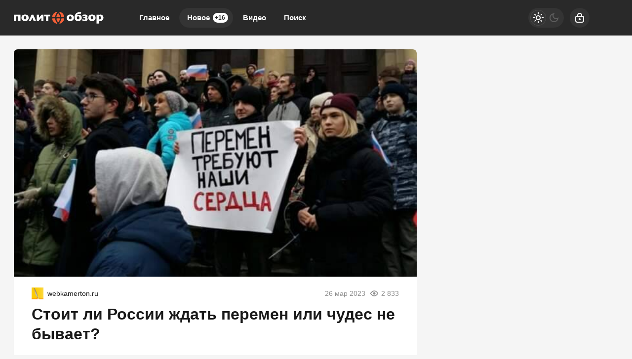

--- FILE ---
content_type: text/html; charset=utf-8
request_url: https://politobzor.net/260479-stoit-li-rossii-zhdat-peremen.html?utm_source=topwar.ru
body_size: 22670
content:
<!DOCTYPE html>
<html prefix="og:http://ogp.me/ns# article:http://ogp.me/ns/article#" lang="ru" class="load">
<head>
<title>Стоит ли России ждать перемен или чудес не бывает?</title>
<meta charset="utf-8">
<meta name="title" content="Стоит ли России ждать перемен или чудес не бывает?">
<meta name="description" content="Как только уходит с должности тот или иной одиозный персонаж, сразу же начинаются разговоры о «победе здоровых сил», о «развороте в сторону патриотизма», и происходит всплеск общественного воодушевления. Впоследствии зачастую оказывается, что «уволенный» персонаж плавно перемещается на">
<meta name="keywords" content="персонаж, только, уходит, должности, одиозный, сразу, начинаются, разговоры, «победе, здоровых, «развороте, сторону, патриотизма», происходит, всплеск, общественного, воодушевления, Впоследствии, зачастую, оказывается">
<meta name="generator" content="DataLife Engine (https://dle-news.ru)">
<link rel="canonical" href="https://politobzor.net/260479-stoit-li-rossii-zhdat-peremen.html">
<link rel="alternate" type="application/rss+xml" title="политобзор RSS" href="https://politobzor.net/rss.xml">
<link rel="search" type="application/opensearchdescription+xml" title="политобзор" href="https://politobzor.net/index.php?do=opensearch">
<link rel="preconnect" href="https://politobzor.net/" fetchpriority="high">
<meta property="twitter:title" content="Стоит ли России ждать перемен или чудес не бывает?">
<meta property="twitter:url" content="https://politobzor.net/260479-stoit-li-rossii-zhdat-peremen.html">
<meta property="twitter:card" content="summary_large_image">
<meta property="twitter:image" content="https://politobzor.net/uploads/posts/2023-03/1679857848_bp.jpeg">
<meta property="twitter:description" content="Как только уходит с должности тот или иной одиозный персонаж, сразу же начинаются разговоры о «победе здоровых сил», о «развороте в сторону патриотизма», и происходит всплеск общественного воодушевления. Впоследствии зачастую оказывается, что «уволенный» персонаж плавно перемещается на сопоставимые, а то и более высокие позиции, а тот, кто пришёл на его место, очень быстро начинает вызывать в людях чувство стыда и обманутых надежд.">
<meta property="og:type" content="article">
<meta property="og:site_name" content="политобзор">
<meta property="og:title" content="Стоит ли России ждать перемен или чудес не бывает?">
<meta property="og:url" content="https://politobzor.net/260479-stoit-li-rossii-zhdat-peremen.html">
<meta property="og:image" content="https://politobzor.net/uploads/posts/2023-03/1679857848_bp.jpeg">
<meta property="og:description" content="Как только уходит с должности тот или иной одиозный персонаж, сразу же начинаются разговоры о «победе здоровых сил», о «развороте в сторону патриотизма», и происходит всплеск общественного воодушевления. Впоследствии зачастую оказывается, что «уволенный» персонаж плавно перемещается на сопоставимые, а то и более высокие позиции, а тот, кто пришёл на его место, очень быстро начинает вызывать в людях чувство стыда и обманутых надежд.">
<meta name="HandheldFriendly" content="true">
<meta name="format-detection" content="telephone=no">
<meta name="viewport" content="initial-scale=1.0, width=device-width">
<meta name="apple-mobile-web-app-capable" content="yes">
<meta name="apple-mobile-web-app-status-bar-style" content="default">
<meta name="mobile-web-app-capable" content="yes">

<meta name="robots" content="max-image-preview:large">
<meta property="og:type" content="article">



<link rel="manifest" href="/manifest.json">

<link rel="shortcut icon" href="/templates/politobzor/brand/favicon/favicon.ico">
<link rel="apple-touch-icon" sizes="180x180" href="/templates/politobzor/brand/favicon/apple-touch-icon.png">
<link rel="icon" type="image/svg+xml" href="/templates/politobzor/brand/favicon/favicon.svg">
<link rel="icon" type="image/png" sizes="64x64" href="/templates/politobzor/brand/favicon/f64.png">
<link rel="icon" type="image/png" sizes="32x32" href="/templates/politobzor/brand/favicon/f32.png">
<link rel="icon" type="image/png" sizes="16x16" href="/templates/politobzor/brand/favicon/f16.png">



<link rel="preload" as="script" href="/templates/politobzor/js/darkmod.js?v=7h5vw">
<link rel="preload" as="script" href="/engine/classes/js/jquery3.js?v=7h5vw">

<link rel="preload" as="style" href="/templates/politobzor/brand/config.css?v=7h5vw">
<link rel="preload" as="style" href="/templates/politobzor/css/sys.css?v=7h5vw">
<link rel="preload" as="style" href="/templates/politobzor/css/style.css?v=7h5vw">


<link rel="preload" as="style" href="/templates/politobzor/css/text.css?v=7h5vw">
<link rel="preload" as="style" href="/templates/politobzor/css/fullstory.css?v=7h5vw">


<link href="/templates/politobzor/brand/config.css?v=7h5vw" type="text/css" rel="stylesheet" media="all">
<link href="/templates/politobzor/css/sys.css?v=7h5vw" type="text/css" rel="stylesheet" media="all">
<link href="/templates/politobzor/css/style.css?v=7h5vw" type="text/css" rel="stylesheet" media="all">


<link href="/templates/politobzor/css/short.css?v=7h5vw" type="text/css" rel="stylesheet" media="all">


<link href="/templates/politobzor/css/fullstory.css?v=7h5vw" type="text/css" rel="stylesheet" media="all">
<link href="/templates/politobzor/css/text.css?v=7h5vw" type="text/css" rel="stylesheet" media="all">




<link href="/templates/politobzor/css/uidialog.css?v=7h5vw" type="text/css" rel="stylesheet" media="all">

<link href="/templates/politobzor/css/login.css?v=7h5vw" type="text/css" rel="stylesheet" media="all">





<script src="/templates/politobzor/js/darkmod.js?v=7h5vw"></script>

<script src="https://yandex.ru/ads/system/header-bidding.js" async></script>
<script>
var adfoxBiddersMap = {
	"criteo": "868479",
	"myTarget": "852107",
	"betweenDigital": "852109",
	"adriver": "1366846"
};
var adUnits = [
	{
		"code": "adfox_desktop_3",
		"bids": [
			{
				"bidder": "criteo",
				"params": {
					"placementId": "1516430"
				}
			},
			{
				"bidder": "myTarget",
				"params": {
					"placementId": "327865"
				}
			},
			{
				"bidder": "betweenDigital",
				"params": {
					"placementId": "2721228"
				}
			},
			{
				"bidder": "adriver",
				"params": {
					"placementId": "74:politobzor_300x600"
				}
			}
		],
		"sizes": [
			[
				300,
				600
			]
		]
	}
];
var userTimeout = 1000;
window.YaHeaderBiddingSettings = {
	biddersMap: adfoxBiddersMap,
	adUnits: adUnits,
	timeout: userTimeout
};
</script>


<script>window.yaContextCb=window.yaContextCb||[]</script>
<script src="https://yandex.ru/ads/system/context.js" async></script>


<script>
	var isElementVisible = function (id) {
	target = document.querySelector('#' + id);

		// Все позиции элемента
		var targetPosition = {
			top: window.pageYOffset + target.getBoundingClientRect().top,
			left: window.pageXOffset + target.getBoundingClientRect().left,
			right: window.pageXOffset + target.getBoundingClientRect().right,
			bottom: window.pageYOffset + target.getBoundingClientRect().bottom
			},
			// Получаем позиции окна
			windowPosition = {
			top: window.pageYOffset,
			left: window.pageXOffset,
			right: window.pageXOffset + document.documentElement.clientWidth,
			bottom: window.pageYOffset + document.documentElement.clientHeight
			};

		if (targetPosition.bottom > windowPosition.top && // Если позиция нижней части элемента больше позиции верхней чайти окна, то элемент виден сверху
			targetPosition.top < windowPosition.bottom && // Если позиция верхней части элемента меньше позиции нижней чайти окна, то элемент виден снизу
			targetPosition.right > windowPosition.left && // Если позиция правой стороны элемента больше позиции левой части окна, то элемент виден слева
			targetPosition.left < windowPosition.right) { // Если позиция левой стороны элемента меньше позиции правой чайти окна, то элемент виден справа
			// Если элемент полностью видно, то запускаем следующий код

			return true 
		} else {

			return false
		};
	};
</script>

</head>

<body>
	 
<header id="header" class="header">
	<div class="wrp">
		<button class="h-burger" id="o-menu" aria-label="Меню" style="display:none;">
			<span class="iswap">
				<svg width="24" height="24" class="ic iswap-ic"><path d="M3 4V6H21V4H3ZM3 13H21V11H3V13ZM3 20H21V18H3V20Z"/></svg>
				<svg width="24" height="24" class="ic iswap-close"><use xlink:href="#ic-close"></use></svg>
			</span>
		</button>
		<div class="h-first"><a class="logo" href="/" title="Политобзор" aria-label="Политобзор">
    <svg width="182" height="40" viewBox="0 0 182 40" xmlns="http://www.w3.org/2000/svg">
        <path d="M135.884 15.6562C134.011 13.9567 130.545 13.3009 128.19 14.6526C128.845 11.2802 133.328 11.9895 136.018 11.7352L136.353 8.52344C133.382 8.64388 129.581 8.51006 127.146 10.3033C122.93 13.1403 121.458 20.4739 124.67 24.5153C127.266 27.4059 133.007 27.3792 135.764 24.7027C138.159 22.4009 138.253 17.958 135.871 15.6428L135.884 15.6562ZM132.204 22.4678C131.441 23.592 129.14 23.6053 128.377 22.4678C127.52 21.4642 127.507 18.8546 128.364 17.8643C129.113 16.7803 131.468 16.7803 132.218 17.8643C133.074 18.868 133.061 21.4642 132.218 22.4678H132.204ZM28.2501 15.3618C25.5068 12.7924 20.02 12.779 17.29 15.3618C14.8276 17.7573 14.841 22.3474 17.29 24.7562C20.02 27.3524 25.5335 27.339 28.2501 24.7562C30.6991 22.3608 30.7125 17.7573 28.2501 15.3618ZM25.1588 21.3839C24.8644 22.9898 23.0444 23.7526 21.6393 23.0834C19.8728 22.1333 19.8326 19.2159 20.8497 17.7037C21.7062 16.5127 23.8206 16.5261 24.6771 17.7037C25.3997 18.6806 25.4532 20.233 25.1588 21.3839ZM0 26.4424H4.50985V17.1818H9.11338V26.4424H13.6232V13.689H0V26.4558V26.4424ZM35.9851 13.689L30.1906 26.4424H34.58L37.5107 19.778L40.1471 26.4424H44.9915L39.3174 13.689H35.9851ZM50.8797 19.9921V13.6756H46.4903V26.429H50.2106L55.7241 19.9118V26.429H60.1135V13.689H56.3397L50.8797 20.0055V19.9921ZM61.2912 17.1818H65.1721V26.4424H69.6819V17.1818H73.5494V13.689H61.2778V17.1818H61.2912ZM119.852 15.3618C117.109 12.7924 111.622 12.779 108.892 15.3618C106.43 17.7573 106.443 22.3474 108.892 24.7562C111.622 27.3524 117.136 27.339 119.852 24.7562C122.301 22.3608 122.315 17.7573 119.852 15.3618ZM116.761 21.3839C116.467 22.9898 114.647 23.7526 113.241 23.0834C111.475 22.1333 111.435 19.2159 112.452 17.7037C113.308 16.5127 115.423 16.5261 116.279 17.7037C117.002 18.6806 117.055 20.233 116.761 21.3839ZM148.986 20.9289C148.584 20.3802 148.036 19.9653 147.38 19.7111C149.548 18.868 149.909 15.7365 147.888 14.492C145.466 12.9664 141.692 13.234 139.043 14.2109V17.3424C140.327 16.5261 145.346 15.2012 144.636 17.958C144.57 18.1052 144.449 18.239 144.289 18.3595C143.499 18.9349 141.719 18.6806 140.769 18.7342V21.0627C141.84 21.1162 143.713 20.8486 144.596 21.4642C145.051 21.8121 145.212 22.4277 144.984 22.9496C143.74 24.609 140.461 23.4983 138.936 22.6953V25.9071C141.184 26.6833 145.854 27.2855 148.183 25.4923C149.615 24.4618 150.083 22.3474 149.012 20.9155L148.986 20.9289ZM163.746 15.3618C161.003 12.7924 155.516 12.779 152.773 15.3618C150.311 17.7573 150.324 22.3474 152.773 24.7562C155.503 27.3524 161.016 27.339 163.746 24.7562C166.195 22.3608 166.209 17.7573 163.746 15.3618ZM160.669 21.3839C160.374 22.9898 158.554 23.7526 157.149 23.0834C155.65 22.334 155.516 20.1795 155.864 18.7208C156.185 17.1417 157.979 16.3923 159.384 17.0614C160.909 17.7974 161.016 19.9252 160.669 21.3839ZM181.17 17.8643C180.354 13.7827 174.854 12.0296 171.896 14.8399V13.689H167.386V31.8623H171.896V25.7064C177.637 28.9717 182.709 23.8328 181.17 17.8643ZM176.473 21.4909C175.857 23.7793 173.542 23.8328 171.896 22.6151V17.7439C174.947 15.2681 177.477 18.1587 176.473 21.4909Z" fill="white"/>
        <path d="M92.191 21.2367H87.5474C86.8113 21.2367 86.2359 21.8656 86.3697 22.5883C86.7846 24.7562 87.7079 26.7368 89.006 28.4096C89.4477 28.9717 90.2907 28.9717 90.7324 28.4096C92.0304 26.7368 92.9672 24.7428 93.3687 22.5883C93.5025 21.8656 92.9271 21.2367 92.191 21.2367ZM100.916 21.2367H97.2228C96.5671 21.2367 96.0318 21.7452 95.9381 22.3876C95.5099 25.3183 94.2921 27.9948 92.4988 30.1895C92.1107 30.6712 92.1643 31.3671 92.6594 31.7418C92.9137 31.9426 93.2482 32.0095 93.556 31.9158C97.8384 30.5909 101.144 27.0312 102.081 22.5883C102.241 21.8656 101.652 21.2233 100.916 21.2233V21.2367ZM83.7869 22.3876C83.6932 21.7452 83.1579 21.2367 82.5022 21.2367H78.8087C78.0726 21.2367 77.4838 21.879 77.6444 22.6017C78.6213 27.1918 82.1275 30.8586 86.6374 32.063C86.9451 32.1433 87.2663 32.0496 87.4804 31.8221C87.815 31.4742 87.815 30.9121 87.5072 30.5374C85.5801 28.2758 84.2419 25.4789 83.7869 22.3876ZM95.9381 17.5833C96.0318 18.2256 96.5671 18.7342 97.2228 18.7342H100.916C101.652 18.7342 102.241 18.0918 102.081 17.3692C101.13 12.9262 97.8384 9.36653 93.556 8.04167C93.2482 7.948 92.9137 8.01491 92.6594 8.21564C92.1776 8.59035 92.1241 9.29961 92.4988 9.768C94.2787 11.9627 95.4965 14.6526 95.9381 17.5699V17.5833ZM87.534 18.7342H92.1776C92.9137 18.7342 93.4891 18.1052 93.3553 17.3826C92.9404 15.2146 92.0171 13.234 90.719 11.5612C90.2774 10.9992 89.4343 10.9992 88.9926 11.5612C87.6946 13.234 86.7712 15.228 86.3563 17.3826C86.2225 18.1052 86.7979 18.7342 87.534 18.7342ZM78.8087 18.7342H82.5022C83.1579 18.7342 83.6932 18.2256 83.7869 17.5833C84.2152 14.6526 85.4329 11.9761 87.2262 9.78138C87.6143 9.29961 87.5607 8.60373 87.079 8.22903C86.8247 8.02829 86.4902 7.96138 86.1824 8.05506C81.9 9.37991 78.5946 12.9396 77.6578 17.3826C77.4972 18.1052 78.086 18.7476 78.8221 18.7476L78.8087 18.7342Z" fill="#F76037"/>
    </svg>
</a></div>
		
		<div id="h-menu" class="h-menu" style="display:none;">
			<div class="h-menu-tools">
				<form class="qsearch" method="post">
	<div class="qsearch-field">
		<input id="qsearch-input" class="qsearch-field-input" name="story" type="search" placeholder="Поиск по сайту..." autocomplete="off">
		<button class="qsearch-field-btn" type="submit" title="Найти" aria-label="Найти">
			<svg width="24" height="24" class="ic"><path d="M11 3C6.58172 3 3 6.58172 3 11C3 15.4183 6.58172 19 11 19C12.8487 19 14.551 18.3729 15.9056 17.3199L20 21.4142L21.4142 20L17.3199 15.9056C18.3729 14.551 19 12.8487 19 11C19 6.58172 15.4183 3 11 3ZM5 11C5 7.68629 7.68629 5 11 5C14.3137 5 17 7.68629 17 11C17 14.3137 14.3137 17 11 17C7.68629 17 5 14.3137 5 11Z"/></svg>
		</button>
		<i class="qsearch-field-line"></i>
	</div>
	<button class="qsearch-close" id="x-search" title="Закрыть поиск" aria-label="Закрыть поиск">
		<svg width="24" height="24" class="ic"><use xlink:href="#ic-close"></use></svg>
	</button>
	<input type="hidden" name="do" value="search" autocomplete="off">
	<input type="hidden" name="subaction" value="search" autocomplete="off">
</form>
				
			</div>
			<div class="h-menu-over dark">
				<nav class="h-menu-links">
					<a href="/" title="Главное">Главное</a>
					<a class="active" href="/new/" title="Новости">Новое<i class="badge">+16</i></a>
					<a href="/video/" title="Видео">Видео<i class="badge"></i></a>
					<a class="h-menu-search" id="o-search" href="/index.php?do=search" title="Поиск">Поиск</a>
				</nav>
				<div class="h-menu-add" style="display: none;"><a class="btn btn-tone btn-lg" href="/addnews.html">Добавить новость</a></div>
				<nav class="h-menu-sublinks" style="display: none;"><a href="https://vomedia.ru/21-politobzor.html" target="_blank">Реклама</a>
<a href="/index.php?do=feedback" target="_self">Контакты</a>
<a href="/about.html" target="_self">Об издании</a>
<a href="/rules.html" target="_self">Правила</a></nav>
				<div class="h-menu-soc" style="display: none;">
					<nav class="social-links">
	
	<a href="https://ok.ru/politobzor" target="_blank" rel="nofollow noopener noreferrer" class="soc_ok" title="Одноклассники" aria-label="Одноклассники"><svg width="32" height="32"><use xlink:href="#ic-ok"></use></svg></a>
	<a href="https://vk.com/politobozrenie" target="_blank" rel="nofollow noopener noreferrer" class="soc_vk" title="VK" aria-label="VK"><svg width="32" height="32"><use xlink:href="#ic-vk"></use></svg></a>
	<a href="https://dzen.ru/politobzor.net" target="_blank" rel="nofollow noopener noreferrer" class="soc_dzen" title="Дзен" aria-label="Дзен"><svg width="32" height="32"><use xlink:href="#ic-dzen"></use></svg></a>
</nav>
				</div>
				
			</div>
		</div>
		
		<div class="h-tools">
			<button class="h-darkmod" aria-label="Светлая / Темная версия" id="mod-toggle">
				<span class="h-darkmod-in">
					<svg class="ic mod-light" width="24" height="24" viewBox="0 0 24 24" xmlns="http://www.w3.org/2000/svg">
						<path d="M12 15C12.8333 15 13.5417 14.7083 14.125 14.125C14.7083 13.5417 15 12.8333 15 12C15 11.1667 14.7083 10.4583 14.125 9.875C13.5417 9.29167 12.8333 9 12 9C11.1667 9 10.4583 9.29167 9.875 9.875C9.29167 10.4583 9 11.1667 9 12C9 12.8333 9.29167 13.5417 9.875 14.125C10.4583 14.7083 11.1667 15 12 15ZM12 17C10.6167 17 9.4375 16.5125 8.4625 15.5375C7.4875 14.5625 7 13.3833 7 12C7 10.6167 7.4875 9.4375 8.4625 8.4625C9.4375 7.4875 10.6167 7 12 7C13.3833 7 14.5625 7.4875 15.5375 8.4625C16.5125 9.4375 17 10.6167 17 12C17 13.3833 16.5125 14.5625 15.5375 15.5375C14.5625 16.5125 13.3833 17 12 17ZM5 13H1V11H5V13ZM23 13H19V11H23V13ZM11 5V1H13V5H11ZM11 23V19H13V23H11ZM6.4 7.75L3.875 5.325L5.3 3.85L7.7 6.35L6.4 7.75ZM18.7 20.15L16.275 17.625L17.6 16.25L20.125 18.675L18.7 20.15ZM16.25 6.4L18.675 3.875L20.15 5.3L17.65 7.7L16.25 6.4ZM3.85 18.7L6.375 16.275L7.75 17.6L5.325 20.125L3.85 18.7Z" />
					</svg>
					<svg class="ic mod-dark" width="24" height="24" viewBox="0 0 24 24" xmlns="http://www.w3.org/2000/svg">
						<path d="M12 21C9.5 21 7.375 20.125 5.625 18.375C3.875 16.625 3 14.5 3 12C3 9.5 3.875 7.375 5.625 5.625C7.375 3.875 9.5 3 12 3C12.2333 3 12.4625 3.00833 12.6875 3.025C12.9125 3.04167 13.1333 3.06667 13.35 3.1C12.6667 3.58333 12.1208 4.2125 11.7125 4.9875C11.3042 5.7625 11.1 6.6 11.1 7.5C11.1 9 11.625 10.275 12.675 11.325C13.725 12.375 15 12.9 16.5 12.9C17.4167 12.9 18.2583 12.6958 19.025 12.2875C19.7917 11.8792 20.4167 11.3333 20.9 10.65C20.9333 10.8667 20.9583 11.0875 20.975 11.3125C20.9917 11.5375 21 11.7667 21 12C21 14.5 20.125 16.625 18.375 18.375C16.625 20.125 14.5 21 12 21ZM12 19C13.4667 19 14.7833 18.5958 15.95 17.7875C17.1167 16.9792 17.9667 15.925 18.5 14.625C18.1667 14.7083 17.8333 14.775 17.5 14.825C17.1667 14.875 16.8333 14.9 16.5 14.9C14.45 14.9 12.7042 14.1792 11.2625 12.7375C9.82083 11.2958 9.1 9.55 9.1 7.5C9.1 7.16667 9.125 6.83333 9.175 6.5C9.225 6.16667 9.29167 5.83333 9.375 5.5C8.075 6.03333 7.02083 6.88333 6.2125 8.05C5.40417 9.21667 5 10.5333 5 12C5 13.9333 5.68333 15.5833 7.05 16.95C8.41667 18.3167 10.0667 19 12 19Z" />
					</svg>
				</span>
			</button>
			
			<button class="h-login" id="login-btn" aria-label="Войти">
				<svg class="ic" width="24" height="24" viewBox="0 0 24 24" xmlns="http://www.w3.org/2000/svg"><path d="M12 13C10.9 13 10 13.9 10 15C10 16.1 10.9 17 12 17C13.1 17 14 16.1 14 15C14 13.9 13.1 13 12 13ZM20.92 10.67C20.83 10.01 20.63 9.39 20.12 8.88C19.61 8.37 18.98 8.17 18.33 8.08C17.95 8.03 17.5 8.01 17 8V7C17 4.24 14.76 2 12 2C9.24 2 7 4.24 7 7V8C6.5 8.01 6.06 8.03 5.67 8.08C5.01 8.17 4.39 8.37 3.88 8.88C3.37 9.39 3.17 10.02 3.08 10.67C3 11.28 3 12.05 3 12.93V15.07C3 16.42 3 17.54 3.12 18.43C3.24 19.36 3.52 20.18 4.17 20.83C4.83 21.49 5.65 21.76 6.57 21.88C7.45 22 8.57 22 9.92 22H14.06C15.41 22 16.53 22 17.41 21.88C18.34 21.76 19.16 21.48 19.81 20.83C20.47 20.17 20.74 19.35 20.86 18.43C20.98 17.55 20.98 16.43 20.98 15.08V12.94C20.98 12.05 20.98 11.29 20.9 10.68L20.92 10.67ZM9 7C9 5.34 10.34 4 12 4C13.66 4 15 5.34 15 7V8H9V7ZM19 15C19 16.44 19 17.42 18.9 18.16C18.81 18.87 18.64 19.19 18.42 19.42C18.2 19.65 17.87 19.81 17.16 19.9C16.43 20 15.44 20 14 20H10C8.56 20 7.58 20 6.84 19.9C6.13 19.81 5.81 19.64 5.58 19.42C5.36 19.2 5.19 18.87 5.1 18.16C5 17.43 5 16.44 5 15V13C5 12.03 5 11.4 5.06 10.94C5.12 10.51 5.21 10.37 5.29 10.29C5.37 10.21 5.5 10.12 5.94 10.06C6.4 10 7.03 10 8 10H16C16.97 10 17.6 10 18.06 10.06C18.49 10.12 18.63 10.21 18.71 10.29C18.79 10.37 18.88 10.5 18.94 10.94C19 11.4 19 12.03 19 13V15Z"/></svg>
			</button>
			
			
		</div>
	</div>
</header>


	
	<main id="page" class="page-content">
	
	

	
	
<div class="str wrp wrpcont">
	<div class="str-cont grid-sm g-sm-c2">
		
		<article id="full-story" class="cbox full-story" data-id="260479">
			
			<div class="full-story-media story-img">
				<div class="fit-cover">
					
					<img src="/uploads/posts/2023-03/1679857848_bp.jpeg" width="430" height="280" alt="Стоит ли России ждать перемен или чудес не бывает?" title="Стоит ли России ждать перемен или чудес не бывает?" fetchpriority="high" decoding="async">
				</div>
				
			</div>
			
			<div class="full-meta">
				<div class="source">
					<a href="/user/Kubrik" rel="nofollow" title="Kubrik" class="source-logo">
						<img src="//politobzor.net/uploads/fotos/foto_67075.gif" alt="Kubrik" width="24" height="24" loading="lazy">
					</a>
					<a class="source-site" href="/source/webkamerton.ru/" rel="nofollow noreferrer"><span class="truncate">webkamerton.ru</span></a>
				</div>
				<time class="meta meta-time" datetime="2023-03-26T22:10">26 мар 2023</time>
				<span class="meta meta-views"><svg width="20" height="20" class="ic"><use xlink:href="#ic-view"></use></svg>2 833</span>
			</div>
			
			<h1 class="heading">
				
				<a href="https://politobzor.net/show-260479-stoit-li-rossii-zhdat-peremen.html"
					target="_blank">Стоит ли России ждать перемен или чудес не бывает?</a>
				
			</h1>
			<div class="full-story-text text">
				
				<meta property="og:type" content="article">
				<meta property="og:title" content="Стоит ли России ждать перемен или чудес не бывает?">
				<meta property="og:url" content="https://politobzor.net/260479-stoit-li-rossii-zhdat-peremen.html" />
				<meta property="article:author" content="Kubrik">
				<meta property="article:section" content="Новое">
				<meta property="article:tag"
					content="Группа - гость">
				<meta property="article:published_time" content="2023-03-26T22:10:14+0300">
				<meta itemprop="datePublished" content="2023-03-26T22:10:14+0300" />
				<meta itemprop="identifier" content="260479">
				
				Как только уходит с должности тот или иной одиозный персонаж, сразу же начинаются разговоры о «победе здоровых сил», о «развороте в сторону патриотизма», и происходит всплеск общественного воодушевления. Впоследствии зачастую оказывается, что «уволенный» персонаж плавно перемещается на сопоставимые, а то и более высокие позиции, а тот, кто пришёл на его место, очень быстро начинает вызывать в людях чувство стыда и обманутых надежд....
			</div>
			<div class="full-story-readmore"><a class="btn btn-fill btn-lg btn-block" href="https://politobzor.net/show-260479-stoit-li-rossii-zhdat-peremen.html" rel="nofollow" target="_blank">Читать
			полностью</a></div>
			
			
			
			
			
			<div class="block-ad-fullstory"><!-- Yandex.RTB R-A-247290-9 -->
<div id="yandex_rtb_R-A-247290-9"></div>
<script>
window.yaContextCb.push(() => {
    Ya.Context.AdvManager.render({
        "blockId": "R-A-247290-9",
        "renderTo": "yandex_rtb_R-A-247290-9"
    })
})
</script></div>
			

			
			<div class="full-story-foot cv-auto">
				
<div class="share">
	<a class="fbtn share-btn share-tg" href="https://t.me/share/url?url=https://politobzor.net/260479-stoit-li-rossii-zhdat-peremen.html&amp;text=Стоит ли России ждать перемен или чудес не бывает?" target="_blank" rel="noopener nofollow" title="Поделиться в Телеграм" aria-label="Поделиться в Телеграм" onclick="minWin(this.href); return false;" role="button"><svg width="32" height="32" class="ic"><use xlink:href="#ic-telegram"></use></svg></a>
	<a class="fbtn share-btn share-vk" href="https://vk.com/share.php?url=https://politobzor.net/260479-stoit-li-rossii-zhdat-peremen.html&title=Стоит ли России ждать перемен или чудес не бывает?" target="_blank" rel="noopener nofollow" title="Поделиться в VK" aria-label="Поделиться в VK" onclick="minWin(this.href); return false;" role="button"><svg width="32" height="32" class="ic"><use xlink:href="#ic-vk"></use></svg></a>
	<a class="fbtn share-btn share-ok" href="https://connect.ok.ru/offer?url=https://politobzor.net/260479-stoit-li-rossii-zhdat-peremen.html&title=Стоит ли России ждать перемен или чудес не бывает?" target="_blank" rel="noopener nofollow" title="Поделиться в Одноклассниках" aria-label="Поделиться в Одноклассниках" onclick="minWin(this.href); return false;" role="button"><svg width="32" height="32" class="ic"><use xlink:href="#ic-ok"></use></svg></a>
</div>

				
			</div>
			 <div class="channels">
	<div class="channels-info">
		<div class="channels-info-title title">Наши новостные каналы</div>
		<p class="channels-info-text">Подписывайтесь и будьте в курсе свежих новостей и важнейших событиях дня.</p>
	</div>
	<div class="channels-links">
		<a href="https://vk.com/politobozrenie" rel="nofollow noreferrer" target="_blank">
			<svg xmlns="http://www.w3.org/2000/svg" width="32" height="32" viewBox="0 0 32 32"><path d="M32 16C32 7.16344 24.8366 0 16 0C7.16344 0 0 7.16344 0 16C0 24.8366 7.16344 32 16 32C24.8366 32 32 24.8366 32 16Z" fill="#0277FF"/><path d="M17.1495 21.3333C11.0754 21.3333 7.61125 17.329 7.4668 10.6666H10.5088C10.6088 15.5566 12.8545 17.6282 14.6285 18.0555V10.6666H17.494V14.8846C19.2483 14.703 21.0915 12.781 21.7137 10.6666H24.5779C24.343 11.7633 23.8753 12.8016 23.2041 13.7166C22.5328 14.6315 21.6724 15.4034 20.6767 15.9839C21.7884 16.5139 22.7705 17.2648 23.558 18.1869C24.3455 19.1091 24.9203 20.1815 25.2446 21.3333H22.0915C21.8008 20.3331 21.2094 19.4378 20.3914 18.7596C19.5735 18.0814 18.5655 17.6506 17.494 17.5213V21.3333H17.1495Z" fill="white"/></svg>
			<span>ВКонтакте</span>
		</a>
		<a href="https://dzen.ru/politobzor.net" rel="nofollow noreferrer" target="_blank">
			<svg xmlns="http://www.w3.org/2000/svg" width="32" height="32" viewBox="0 0 32 32"><path fill="currentColor" d="m19.09,19.09c-2.52,2.59-2.7,5.83-2.91,12.91,6.61,0,11.17-.02,13.52-2.31,2.29-2.35,2.31-7.13,2.31-13.52-7.09.23-10.32.4-12.91,2.91ZM0,16.17c0,6.39.02,11.17,2.31,13.52,2.35,2.29,6.91,2.31,13.52,2.31-.23-7.09-.4-10.32-2.91-12.91-2.59-2.51-5.83-2.7-12.91-2.91ZM15.83,0C9.23,0,4.66.02,2.31,2.31.02,4.66,0,9.44,0,15.83c7.09-.23,10.32-.4,12.91-2.91,2.52-2.59,2.7-5.83,2.91-12.91Zm3.26,12.91c-2.52-2.59-2.7-5.83-2.91-12.91,6.61,0,11.17.02,13.52,2.31,2.29,2.35,2.31,7.13,2.31,13.52-7.09-.23-10.32-.4-12.91-2.91Z"/></svg>
			<span>Дзен</span>
		</a>
		<a href="https://ok.ru/politobzor" rel="nofollow noreferrer" target="_blank">
			<svg fill="none" width="120" height="120" viewBox="0 0 120 120" xmlns="http://www.w3.org/2000/svg"><path d="M120 60C120 93.1371 93.1371 120 60 120C26.8629 120 0 93.1371 0 60C0 26.8629 26.8629 0 60 0C93.1371 0 120 26.8629 120 60Z" fill="#ED812B"/><path d="M67.2847 75.8688C70.9635 75.0229 74.4778 73.5528 77.6718 71.5228C80.0781 69.8952 80.7244 66.6051 79.1144 64.1725C77.5679 61.8332 74.4864 61.1273 72.0887 62.5595C64.7313 67.2118 55.3829 67.2118 48.0255 62.5595C45.5816 61.0019 42.3559 61.7428 40.8122 64.2075C40.8122 64.2133 40.8122 64.2191 40.8065 64.222C39.2657 66.6926 39.9986 69.9565 42.4424 71.514L42.4482 71.5199C45.6364 73.547 49.1478 75.02 52.8237 75.86L42.8262 85.9667C40.7863 87.9939 40.7488 91.3044 42.7454 93.3666L42.8319 93.4541C43.8245 94.4866 45.169 95 46.5078 95C47.8495 95 49.1911 94.4866 50.1865 93.4541L60.0571 83.5254L69.8786 93.4599C71.956 95.4871 75.2741 95.4317 77.2822 93.3287C79.2385 91.2782 79.2385 88.026 77.2822 85.9784L67.2847 75.8688ZM60.0571 61.1332C69.9248 61.1215 77.917 53.042 77.9314 43.0695C77.9314 33.1087 69.9103 25 60.0571 25C50.2038 25 42.1828 33.1087 42.1828 43.0753C42.1972 53.0508 50.1923 61.1303 60.0571 61.1361V61.1332ZM60.0571 35.5909C64.1427 35.5967 67.4521 38.9452 67.455 43.0724C67.455 47.2026 64.1427 50.5481 60.0571 50.554C55.9744 50.5481 52.665 47.2055 52.6563 43.0753C52.6621 38.9422 55.9744 35.5967 60.0571 35.5879V35.5909Z" fill="white"/></svg>
			<span>Одноклассники</span>
		</a>
	</div>
</div>
		</article>
		
		
		<div class="sep-title cv-auto"><span>Рекомендуем для вас</span></div>
		<div class="cv-auto"><!-- Yandex Native Ads C-A-247290-12 -->
<div id="id-C-A-247290-12"></div>
<script>window.yaContextCb.push(()=>{
  Ya.Context.AdvManager.renderWidget({
    renderTo: 'id-C-A-247290-12',
    blockId: 'C-A-247290-12',
    darkTheme: localStorage.getItem('theme') === 'dark' || (localStorage.getItem('theme') == null && window.matchMedia("(prefers-color-scheme: dark)").matches) ? true : false
  })
})</script></div>
		
		<article class="post cbox item g-item cv-auto" data-id="277116">
	<figure class="post-img fit-cover">
		<img src="/uploads/mini/shortstory/738/3b9a0df3c5f9abe686c8204109a75.webp" width="430" height="280" title="«Мы вас просто убьем»: Украинский шок от адмирала Костюкова на переговорах" alt="«Мы вас просто убьем»: Украинский шок от адмирала Костюкова на переговорах" loading="lazy" fetchpriority="low" decoding="async">
	</figure>
	<h2 class="title">
		
		<a class="item-link" href="https://politobzor.net/show-277116-my-vas-prosto-ubem-ukrainskij-shok-ot-admirala-kostjukova-na-peregovorah.html" target="_blank">«Мы вас просто убьем»: Украинский шок от адмирала Костюкова на переговорах</a>
	</h2>
	
	<div class="post-text">В Киеве восприняли крайне тревожно появление на переговорах в ОАЭ вместо историка Мединского адмирала Костюкова - «Смерть находится рядом с ним»...</div>
	<div class="post-meta">
		<div class="source">
			<a href="/user/ПолитНавигатор" rel="nofollow" title="ПолитНавигатор" class="source-logo">
				<img src="//politobzor.net/uploads/fotos/foto_162852_1731664128.webp" alt="ПолитНавигатор" width="20" height="20" loading="lazy">
			</a>
			<a class="source-site" href="/source/politnavigator.news/" rel="nofollow noreferrer"><span class="truncate">politnavigator.news</span></a>
		</div>
		<time class="meta meta-time" datetime="2026-01-24T16:21">24 янв 2026</time>
		<a href="https://politobzor.net/277116-my-vas-prosto-ubem-ukrainskij-shok-ot-admirala-kostjukova-na-peregovorah.html" class="meta meta-views"><svg width="20" height="20" class="ic"><use xlink:href="#ic-view"></use></svg>6 555</a>
	</div>
</article><article class="post cbox item g-item cv-auto" data-id="277105">
	<figure class="post-img fit-cover">
		<img src="/uploads/mini/shortstory/fc2/829a779f1f434c3e75517389d0aea.webp" width="430" height="280" title="Путин спустил Уиткоффа с небес на землю: Кремль отказался сдать позиции" alt="Путин спустил Уиткоффа с небес на землю: Кремль отказался сдать позиции" loading="lazy" fetchpriority="low" decoding="async">
	</figure>
	<h2 class="title">
		
		<a class="item-link" href="https://politobzor.net/show-277105-putin-spustil-uitkoffa-s-nebes-na-zemlju-kreml-otkazalsja-sdat-pozicii.html" target="_blank">Путин спустил Уиткоффа с небес на землю: Кремль отказался сдать позиции</a>
	</h2>
	
	<div class="post-text">Движения нет, движение есть — оценивая результаты очередного вояжа эмиссара Трампа Стива Уиткоффа в Москву, выбирать можно любой из этих вариантов ответа. И он...</div>
	<div class="post-meta">
		<div class="source">
			<a href="/user/K-politika" rel="nofollow" title="K-politika" class="source-logo">
				<img src="//warfiles.ru/uploads/fotos/foto_151298.png" alt="K-politika" width="20" height="20" loading="lazy">
			</a>
			<a class="source-site" href="/source/k-politika.ru/" rel="nofollow noreferrer"><span class="truncate">k-politika.ru</span></a>
		</div>
		<time class="meta meta-time" datetime="2026-01-23T21:44">23 янв 2026</time>
		<a href="https://politobzor.net/277105-putin-spustil-uitkoffa-s-nebes-na-zemlju-kreml-otkazalsja-sdat-pozicii.html" class="meta meta-views"><svg width="20" height="20" class="ic"><use xlink:href="#ic-view"></use></svg>6 354</a>
	</div>
</article><article class="post cbox item g-item cv-auto" data-id="277104">
	<figure class="post-img fit-cover">
		<img src="/uploads/mini/shortstory/675/edbd8ee9fd6814e7a25727c1f09ae.webp" width="430" height="280" title="Появились основания для расширения территориальных претензий РФ на Украине" alt="Появились основания для расширения территориальных претензий РФ на Украине" loading="lazy" fetchpriority="low" decoding="async">
	</figure>
	<h2 class="title">
		
		<a class="item-link" href="https://politobzor.net/show-277104-pojavilis-osnovanija-dlja-rasshirenija-territorialnyh-pretenzij-rf-na-ukraine.html" target="_blank">Появились основания для расширения территориальных претензий РФ на Украине</a>
	</h2>
	
	<div class="post-text">США в целом согласны с позицией Москвы о выводе ВСУ с территории Донбасса и юридическом признании возвращенных Россией регионов....</div>
	<div class="post-meta">
		<div class="source">
			<a href="/user/K-politika" rel="nofollow" title="K-politika" class="source-logo">
				<img src="//warfiles.ru/uploads/fotos/foto_151298.png" alt="K-politika" width="20" height="20" loading="lazy">
			</a>
			<a class="source-site" href="/source/k-politika.ru/" rel="nofollow noreferrer"><span class="truncate">k-politika.ru</span></a>
		</div>
		<time class="meta meta-time" datetime="2026-01-23T18:24">23 янв 2026</time>
		<a href="https://politobzor.net/277104-pojavilis-osnovanija-dlja-rasshirenija-territorialnyh-pretenzij-rf-na-ukraine.html" class="meta meta-views"><svg width="20" height="20" class="ic"><use xlink:href="#ic-view"></use></svg>6 138</a>
	</div>
</article><article class="post cbox item g-item cv-auto" data-id="277087">
	<figure class="post-img fit-cover">
		<img src="/uploads/mini/shortstory/05c/75dfd261bd9b9b0d316f8768b79d9.webp" width="430" height="280" title="Путин раскрыл ключевой параметр сделки по Украине: кремлевский троллинг ЕС" alt="Путин раскрыл ключевой параметр сделки по Украине: кремлевский троллинг ЕС" loading="lazy" fetchpriority="low" decoding="async">
	</figure>
	<h2 class="title">
		
		<a class="item-link" href="https://politobzor.net/show-277087-putin-raskryl-kljuchevoj-parametr-sdelki-po-ukraine-kremlevskij-trolling-es.html" target="_blank">Путин раскрыл ключевой параметр сделки по Украине: кремлевский троллинг ЕС</a>
	</h2>
	
	<div class="post-text">Отличительная особенность текущего политического момента для тех простых смертных, чья фамилия не Трамп, не Путин, не, в самом крайнем случае, Уиткофф: полная...</div>
	<div class="post-meta">
		<div class="source">
			<a href="/user/K-politika" rel="nofollow" title="K-politika" class="source-logo">
				<img src="//warfiles.ru/uploads/fotos/foto_151298.png" alt="K-politika" width="20" height="20" loading="lazy">
			</a>
			<a class="source-site" href="/source/k-politika.ru/" rel="nofollow noreferrer"><span class="truncate">k-politika.ru</span></a>
		</div>
		<time class="meta meta-time" datetime="2026-01-22T20:48">22 янв 2026</time>
		<a href="https://politobzor.net/277087-putin-raskryl-kljuchevoj-parametr-sdelki-po-ukraine-kremlevskij-trolling-es.html" class="meta meta-views"><svg width="20" height="20" class="ic"><use xlink:href="#ic-view"></use></svg>4 263</a>
	</div>
</article><article class="post cbox item g-item cv-auto" data-id="277179">
	<figure class="post-img fit-cover">
		<img src="/uploads/mini/shortstory/841/07090ad69e365eb12b97b1a6b83e0.webp" width="430" height="280" title="Мигрантские рейды несутся по стране: Узбекистан в бешенстве от подхода РФ" alt="Мигрантские рейды несутся по стране: Узбекистан в бешенстве от подхода РФ" loading="lazy" fetchpriority="low" decoding="async">
	</figure>
	<h2 class="title">
		
		<a class="item-link" href="https://politobzor.net/show-277179-migrantskie-rejdy-nesutsja-po-strane-uzbekistan-v-beshenstve-ot-podhoda-rf.html" target="_blank">Мигрантские рейды несутся по стране: Узбекистан в бешенстве от подхода РФ</a>
	</h2>
	
	<div class="post-text">Рейды по всей стране, задержания и проверки. Почему Россия ужесточает миграционный контроль и не реагирует на возмущение Ташкента...</div>
	<div class="post-meta">
		<div class="source">
			<a href="/user/ПЕТЕРБУРГСКАЯПРЕССА" rel="nofollow" title="ПЕТЕРБУРГСКАЯПРЕССА" class="source-logo">
				<img src="//warfiles.ru/uploads/fotos/foto_186345_1736534686.webp" alt="ПЕТЕРБУРГСКАЯПРЕССА" width="20" height="20" loading="lazy">
			</a>
			<a class="source-site" href="/source/peterburg.press/" rel="nofollow noreferrer"><span class="truncate">peterburg.press</span></a>
		</div>
		<time class="meta meta-time" datetime="2026-01-28T04:52">Вчера, 04:52</time>
		<a href="https://politobzor.net/277179-migrantskie-rejdy-nesutsja-po-strane-uzbekistan-v-beshenstve-ot-podhoda-rf.html" class="meta meta-views"><svg width="20" height="20" class="ic"><use xlink:href="#ic-view"></use></svg>3 252</a>
	</div>
</article><article class="post cbox item g-item cv-auto" data-id="277103">
	<figure class="post-img fit-cover">
		<img src="/uploads/mini/shortstory/b94/61a7d38331eb0a89e6c58d8df03f0.webp" width="430" height="280" title="Политический нокаут: в РФ отметили, как Кремль «продавил» украинскую сделку" alt="Политический нокаут: в РФ отметили, как Кремль «продавил» украинскую сделку" loading="lazy" fetchpriority="low" decoding="async">
	</figure>
	<h2 class="title">
		
		<a class="item-link" href="https://politobzor.net/show-277103-politicheskij-nokaut-v-rf-otmetili-kak-kreml-prodavil-ukrainskuju-sdelku.html" target="_blank">Политический нокаут: в РФ отметили, как Кремль «продавил» украинскую сделку</a>
	</h2>
	
	<div class="post-text">В России отметили яркие сигналы урегулирования украинского конфликта по сценарию Москвы. Политик указал на решающий шаг...</div>
	<div class="post-meta">
		<div class="source">
			<a href="/user/peterburgone" rel="nofollow" title="peterburgone" class="source-logo">
				<img src="//politobzor.net/uploads/fotos/foto_186396_1739178659.webp" alt="peterburgone" width="20" height="20" loading="lazy">
			</a>
			<a class="source-site" href="/source/peterburg.one/" rel="nofollow noreferrer"><span class="truncate">peterburg.one</span></a>
		</div>
		<time class="meta meta-time" datetime="2026-01-23T18:08">23 янв 2026</time>
		<a href="https://politobzor.net/277103-politicheskij-nokaut-v-rf-otmetili-kak-kreml-prodavil-ukrainskuju-sdelku.html" class="meta meta-views"><svg width="20" height="20" class="ic"><use xlink:href="#ic-view"></use></svg>3 223</a>
	</div>
</article><article class="post cbox item g-item cv-auto" data-id="277114">
	<figure class="post-img fit-cover">
		<img src="/uploads/mini/shortstory/bb8/b29906165cd6f7e194a20ca5f4121.webp" width="430" height="280" title="Террористу Буданову на переговорах в ОАЭ прилетел бумеранг" alt="Террористу Буданову на переговорах в ОАЭ прилетел бумеранг" loading="lazy" fetchpriority="low" decoding="async">
	</figure>
	<h2 class="title">
		
		<a class="item-link" href="https://politobzor.net/show-277114-terroristu-budanovu-na-peregovorah-v-oaje-priletel-bumerang.html" target="_blank">Террористу Буданову на переговорах в ОАЭ прилетел бумеранг</a>
	</h2>
	
	<div class="post-text">Символический «бумеранг» прилетел украинскому террористу Кириллу Буданову, который в новом статусе главы Зе-офиса проводит в ОАЭ переговоры...</div>
	<div class="post-meta">
		<div class="source">
			<a href="/user/ПолитНавигатор" rel="nofollow" title="ПолитНавигатор" class="source-logo">
				<img src="//politobzor.net/uploads/fotos/foto_162852_1731664128.webp" alt="ПолитНавигатор" width="20" height="20" loading="lazy">
			</a>
			<a class="source-site" href="/source/politnavigator.news/" rel="nofollow noreferrer"><span class="truncate">politnavigator.news</span></a>
		</div>
		<time class="meta meta-time" datetime="2026-01-24T15:31">24 янв 2026</time>
		<a href="https://politobzor.net/277114-terroristu-budanovu-na-peregovorah-v-oaje-priletel-bumerang.html" class="meta meta-views"><svg width="20" height="20" class="ic"><use xlink:href="#ic-view"></use></svg>3 172</a>
	</div>
</article><article class="post cbox item g-item cv-auto" data-id="277125">
	<figure class="post-img fit-cover">
		<img src="/uploads/mini/shortstory/094/139e9143f4a04dd2f381891ad012e.webp" width="430" height="280" title="Оправдали беспредел мигрантов: решение Верховного суда взбесило Бастрыкина" alt="Оправдали беспредел мигрантов: решение Верховного суда взбесило Бастрыкина" loading="lazy" fetchpriority="low" decoding="async">
	</figure>
	<h2 class="title">
		
		<a class="item-link" href="https://politobzor.net/show-277125-opravdali-bespredel-migrantov-reshenie-verhovnogo-suda-vzbesilo-bastrykina.html" target="_blank">Оправдали беспредел мигрантов: решение Верховного суда взбесило Бастрыкина</a>
	</h2>
	
	<div class="post-text">Нападение на депутата закончилось оправдательным приговором. Бастрыкин инициировал процедуру привлечения судьи к ответственности...</div>
	<div class="post-meta">
		<div class="source">
			<a href="/user/РЕГИОН ОНЛАЙН" rel="nofollow" title="РЕГИОН ОНЛАЙН" class="source-logo">
				<img src="//warfiles.ru/uploads/fotos/foto_184672.png" alt="РЕГИОН ОНЛАЙН" width="20" height="20" loading="lazy">
			</a>
			<a class="source-site" href="/source/news-r.ru/" rel="nofollow noreferrer"><span class="truncate">news-r.ru</span></a>
		</div>
		<time class="meta meta-time" datetime="2026-01-25T04:59">25 янв 2026</time>
		<a href="https://politobzor.net/277125-opravdali-bespredel-migrantov-reshenie-verhovnogo-suda-vzbesilo-bastrykina.html" class="meta meta-views"><svg width="20" height="20" class="ic"><use xlink:href="#ic-view"></use></svg>2 993</a>
	</div>
</article><article class="post cbox item g-item cv-auto" data-id="277168">
	<figure class="post-img fit-cover">
		<img src="/uploads/mini/shortstory/4e6/bf1211faba25e8045006456555253.webp" width="430" height="280" title="Стешин: Украинцы, вас абсолютно не жалко. Вы все виноваты" alt="Стешин: Украинцы, вас абсолютно не жалко. Вы все виноваты" loading="lazy" fetchpriority="low" decoding="async">
	</figure>
	<h2 class="title">
		
		<a class="item-link" href="https://politobzor.net/show-277168-steshin-ukraincy-vas-absoljutno-ne-zhalko-vy-vse-vinovaty.html" target="_blank">Стешин: Украинцы, вас абсолютно не жалко. Вы все виноваты</a>
	</h2>
	
	<div class="post-text">«Местных не жалко абсолютно… Виноваты все. Никто же не оспаривал вину жителей Третьего Рейха и Германии»...</div>
	<div class="post-meta">
		<div class="source">
			<a href="/user/ПолитНавигатор" rel="nofollow" title="ПолитНавигатор" class="source-logo">
				<img src="//politobzor.net/uploads/fotos/foto_162852_1731664128.webp" alt="ПолитНавигатор" width="20" height="20" loading="lazy">
			</a>
			<a class="source-site" href="/source/politnavigator.news/" rel="nofollow noreferrer"><span class="truncate">politnavigator.news</span></a>
		</div>
		<time class="meta meta-time" datetime="2026-01-27T12:53">27 янв 2026</time>
		<a href="https://politobzor.net/277168-steshin-ukraincy-vas-absoljutno-ne-zhalko-vy-vse-vinovaty.html" class="meta meta-views"><svg width="20" height="20" class="ic"><use xlink:href="#ic-view"></use></svg>2 947</a>
	</div>
</article><article class="post cbox item g-item cv-auto" data-id="277117">
	<figure class="post-img fit-cover">
		<img src="/uploads/mini/shortstory/279/966420aaa9f02411e8e19526ddb75.webp" width="430" height="280" title="Телеведущий Соловьев: Новых территорий уже хватит, расширять СВО не нужно" alt="Телеведущий Соловьев: Новых территорий уже хватит, расширять СВО не нужно" loading="lazy" fetchpriority="low" decoding="async">
	</figure>
	<h2 class="title">
		
		<a class="item-link" href="https://politobzor.net/show-277117-televeduschij-solovev-novyh-territorij-uzhe-hvatit-rasshirjat-svo-ne-nuzhno.html" target="_blank">Телеведущий Соловьев: Новых территорий уже хватит, расширять СВО не нужно</a>
	</h2>
	
	<div class="post-text">Неужели пошёл «прогрев» к «похабному миру»? А как же осквернённая русская Одесса и ждущее нас уже тридцать лет Приднестровье?...</div>
	<div class="post-meta">
		<div class="source">
			<a href="/user/ПолитНавигатор" rel="nofollow" title="ПолитНавигатор" class="source-logo">
				<img src="//politobzor.net/uploads/fotos/foto_162852_1731664128.webp" alt="ПолитНавигатор" width="20" height="20" loading="lazy">
			</a>
			<a class="source-site" href="/source/politnavigator.news/" rel="nofollow noreferrer"><span class="truncate">politnavigator.news</span></a>
		</div>
		<time class="meta meta-time" datetime="2026-01-24T17:39">24 янв 2026</time>
		<a href="https://politobzor.net/277117-televeduschij-solovev-novyh-territorij-uzhe-hvatit-rasshirjat-svo-ne-nuzhno.html" class="meta meta-views"><svg width="20" height="20" class="ic"><use xlink:href="#ic-view"></use></svg>2 931</a>
	</div>
</article><article class="post cbox item g-item cv-auto" data-id="277162">
	<figure class="post-img fit-cover">
		<img src="/uploads/mini/shortstory/581/d4c7b71bb058437361ded0c1a759c.webp" width="430" height="280" title="Предательство имеет цену: иноагенты получили «чёрные метки»" alt="Предательство имеет цену: иноагенты получили «чёрные метки»" loading="lazy" fetchpriority="low" decoding="async">
	</figure>
	<h2 class="title">
		
		<a class="item-link" href="https://politobzor.net/show-277162-predatelstvo-imeet-cenu-inoagenty-poluchili-chernye-metki.html" target="_blank">Предательство имеет цену: иноагенты получили «чёрные метки»</a>
	</h2>
	
	<div class="post-text">Статус иноагента перестал быть формальностью. Теперь это повышенный налог и отдельные правила — как для нерезидентов...</div>
	<div class="post-meta">
		<div class="source">
			<a href="/user/ГОЛОС РЕГИОНОВ" rel="nofollow" title="ГОЛОС РЕГИОНОВ" class="source-logo">
				<img src="//politobzor.net/uploads/fotos/foto_184551_1729100463.webp" alt="ГОЛОС РЕГИОНОВ" width="20" height="20" loading="lazy">
			</a>
			<a class="source-site" href="/source/regionvoice.ru/" rel="nofollow noreferrer"><span class="truncate">regionvoice.ru</span></a>
		</div>
		<time class="meta meta-time" datetime="2026-01-27T03:45">27 янв 2026</time>
		<a href="https://politobzor.net/277162-predatelstvo-imeet-cenu-inoagenty-poluchili-chernye-metki.html" class="meta meta-views"><svg width="20" height="20" class="ic"><use xlink:href="#ic-view"></use></svg>2 781</a>
	</div>
</article><article class="post cbox item g-item cv-auto" data-id="277099">
	<figure class="post-img fit-cover">
		<img src="/uploads/mini/shortstory/2e5/81057710bb5daabc7a33d57d7103a.webp" width="430" height="280" title="Кто связал руки России. Почему на кухнях заговорили о слабости" alt="Кто связал руки России. Почему на кухнях заговорили о слабости" loading="lazy" fetchpriority="low" decoding="async">
	</figure>
	<h2 class="title">
		
		<a class="item-link" href="https://politobzor.net/show-277099-kto-svjazal-ruki-rossii-pochemu-na-kuhnjah-zagovorili-o-slabosti.html" target="_blank">Кто связал руки России. Почему на кухнях заговорили о слабости</a>
	</h2>
	
	<div class="post-text">«Кто связал России руки?» – этот вопрос звучит не в эфирах, а на кухнях. Власть, на словах декларирующая несгибаемую волю, на деле всё чаще показывает...</div>
	<div class="post-meta">
		<div class="source">
			<a href="/user/K-politika" rel="nofollow" title="K-politika" class="source-logo">
				<img src="//warfiles.ru/uploads/fotos/foto_151298.png" alt="K-politika" width="20" height="20" loading="lazy">
			</a>
			<a class="source-site" href="/source/k-politika.ru/" rel="nofollow noreferrer"><span class="truncate">k-politika.ru</span></a>
		</div>
		<time class="meta meta-time" datetime="2026-01-23T14:34">23 янв 2026</time>
		<a href="https://politobzor.net/277099-kto-svjazal-ruki-rossii-pochemu-na-kuhnjah-zagovorili-o-slabosti.html" class="meta meta-views"><svg width="20" height="20" class="ic"><use xlink:href="#ic-view"></use></svg>2 683</a>
	</div>
</article><article class="post cbox item g-item cv-auto" data-id="277145">
	<figure class="post-img fit-cover">
		<img src="/uploads/mini/shortstory/329/338d6dd3f2696e51249751c62ca1b.webp" width="430" height="280" title="Запад ошибся: в США высказались, почему сделки по Украине не будет" alt="Запад ошибся: в США высказались, почему сделки по Украине не будет" loading="lazy" fetchpriority="low" decoding="async">
	</figure>
	<h2 class="title">
		
		<a class="item-link" href="https://politobzor.net/show-277145-zapad-oshibsja-v-ssha-vyskazalis-pochemu-sdelki-po-ukraine-ne-budet.html" target="_blank">Запад ошибся: в США высказались, почему сделки по Украине не будет</a>
	</h2>
	
	<div class="post-text">После переговоров с Россией в США объяснили, почему сделки по Украине не будет. Бывший сотрудник ЦРУ указал на устремления Москвы...</div>
	<div class="post-meta">
		<div class="source">
			<a href="/user/ВЕСТИПЛАНЕТЫ" rel="nofollow" title="ВЕСТИПЛАНЕТЫ" class="source-logo">
				<img src="//politobzor.net/uploads/fotos/foto_186033_1729100676.webp" alt="ВЕСТИПЛАНЕТЫ" width="20" height="20" loading="lazy">
			</a>
			<a class="source-site" href="/source/vestiplaneti.ru/" rel="nofollow noreferrer"><span class="truncate">vestiplaneti.ru</span></a>
		</div>
		<time class="meta meta-time" datetime="2026-01-26T10:56">26 янв 2026</time>
		<a href="https://politobzor.net/277145-zapad-oshibsja-v-ssha-vyskazalis-pochemu-sdelki-po-ukraine-ne-budet.html" class="meta meta-views"><svg width="20" height="20" class="ic"><use xlink:href="#ic-view"></use></svg>2 616</a>
	</div>
</article><article class="post cbox item g-item cv-auto" data-id="277150">
	<figure class="post-img fit-cover">
		<img src="/uploads/mini/shortstory/301/e3efb4b55f325dc078de0bd0dbe6f.webp" width="430" height="280" title="Одесса. Укро-нацисты требуют пустить Галустяна на окопные свечи" alt="Одесса. Укро-нацисты требуют пустить Галустяна на окопные свечи" loading="lazy" fetchpriority="low" decoding="async">
	</figure>
	<h2 class="title">
		
		<a class="item-link" href="https://politobzor.net/show-277150-odessa-ukro-nacisty-trebujut-pustit-galustjana-na-okopnye-svechi.html" target="_blank">Одесса. Укро-нацисты требуют пустить Галустяна на окопные свечи</a>
	</h2>
	
	<div class="post-text">Скульптура комика обнаружилась в местном музее восковых фигур - вместе с деятелями времен Российской империи и Советского Союза....</div>
	<div class="post-meta">
		<div class="source">
			<a href="/user/ПолитНавигатор" rel="nofollow" title="ПолитНавигатор" class="source-logo">
				<img src="//politobzor.net/uploads/fotos/foto_162852_1731664128.webp" alt="ПолитНавигатор" width="20" height="20" loading="lazy">
			</a>
			<a class="source-site" href="/source/politnavigator.news/" rel="nofollow noreferrer"><span class="truncate">politnavigator.news</span></a>
		</div>
		<time class="meta meta-time" datetime="2026-01-26T16:45">26 янв 2026</time>
		<a href="https://politobzor.net/277150-odessa-ukro-nacisty-trebujut-pustit-galustjana-na-okopnye-svechi.html" class="meta meta-views"><svg width="20" height="20" class="ic"><use xlink:href="#ic-view"></use></svg>2 340</a>
	</div>
</article><article class="post cbox item g-item cv-auto" data-id="277086">
	<figure class="post-img fit-cover">
		<img src="/uploads/mini/shortstory/191/5eb7ba188d7822c8067ca681bdfcf.webp" width="430" height="280" title="В России слишком много русских?" alt="В России слишком много русских?" loading="lazy" fetchpriority="low" decoding="async">
	</figure>
	<h2 class="title">
		
		<a class="item-link" href="https://politobzor.net/show-277086-v-rossii-slishkom-mnogo-russkih.html" target="_blank">В России слишком много русских?</a>
	</h2>
	
	<div class="post-text">Вячеслава Егорова едва не депортировали. Вникать в суть никто не хотел...</div>
	<div class="post-meta">
		<div class="source">
			<a href="/user/svpressaru" rel="nofollow" title="svpressaru" class="source-logo">
				<img src="//politobzor.net/uploads/fotos/foto_160082.jpg" alt="svpressaru" width="20" height="20" loading="lazy">
			</a>
			<a class="source-site" href="/source/svpressa.ru/" rel="nofollow noreferrer"><span class="truncate">svpressa.ru</span></a>
		</div>
		<time class="meta meta-time" datetime="2026-01-22T20:12">22 янв 2026</time>
		<a href="https://politobzor.net/277086-v-rossii-slishkom-mnogo-russkih.html" class="meta meta-views"><svg width="20" height="20" class="ic"><use xlink:href="#ic-view"></use></svg>2 322</a>
	</div>
</article><article class="post cbox item g-item cv-auto" data-id="277187">
	<figure class="post-img fit-cover">
		<img src="/uploads/mini/shortstory/770/0450c5a6df9b7ea40e5400fecbba1.webp" width="430" height="280" title="Таллин азартно приближает «последний день Эстонии»" alt="Таллин азартно приближает «последний день Эстонии»" loading="lazy" fetchpriority="low" decoding="async">
	</figure>
	<h2 class="title">
		
		<a class="item-link" href="https://politobzor.net/show-277187-tallin-azartno-priblizhaet-poslednij-den-jestonii.html" target="_blank">Таллин азартно приближает «последний день Эстонии»</a>
	</h2>
	
	<div class="post-text">Российский дипломат объяснил, почему договор о российско-эстонской границе до сих пор не ратифицирован...</div>
	<div class="post-meta">
		<div class="source">
			<a href="/user/svpressaru" rel="nofollow" title="svpressaru" class="source-logo">
				<img src="//politobzor.net/uploads/fotos/foto_160082.jpg" alt="svpressaru" width="20" height="20" loading="lazy">
			</a>
			<a class="source-site" href="/source/svpressa.ru/" rel="nofollow noreferrer"><span class="truncate">svpressa.ru</span></a>
		</div>
		<time class="meta meta-time" datetime="2026-01-28T14:48">Вчера, 14:48</time>
		<a href="https://politobzor.net/277187-tallin-azartno-priblizhaet-poslednij-den-jestonii.html" class="meta meta-views"><svg width="20" height="20" class="ic"><use xlink:href="#ic-view"></use></svg>2 267</a>
	</div>
</article>
	</div>
	
	<aside class="str-side" style="display: none;">
		<div class="sticky">
			
			<div class="block"><!--AdFox START-->
<!--vomedia-->
<!--Площадка: politobzor.net / * / *-->
<!--Тип баннера: Безразмерный-->
<!--Расположение: Место №3-->
<div id="adfox_desktop_3"></div>
<script>
    window.yaContextCb.push(()=>{
        Ya.adfoxCode.create({
            ownerId: 227909,
        containerId: 'adfox_desktop_3',
            params: {
                pp: 'kgb',
            ps: 'cnwf',
            p2: 'fpua'
            }
        })
    })
</script>

<script>
setInterval(function(){ 
	if(isElementVisible('adfox_desktop_3') === true && document.hidden === false)
	{
		Ya.adfoxCode.reload('adfox_desktop_3', {onlyIfWasVisible: true});
		//console.log('timer');
	}	
}, 30000);
</script></div>
		</div>
	</aside>
</div>

<meta property="yandex_recommendations_title" content="Стоит ли России ждать перемен или чудес не бывает?"/>
<meta property="yandex_recommendations_image" content="https://politobzor.net/uploads/posts/2023-03/1679857848_bp.jpeg"/>
<meta property="yandex_recommendations_kill" content="1"/>



	
	

	
	



	<div class="fly-scroll-up" style="display: none;">
    <a id="fly-scroll-up" href="#page" role="button" aria-label="Наверх">
        <svg class="ic" width="24" height="24"><use xlink:href="#ic-scroll"></use></svg>
    </a>
</div>
	</main>
	

<footer id="footer" class="footer dark cv-auto">
	<div class="wrp">
		<div class="foot-first">
			<div class="foot-main">
				<span class="foot-copy">© 2025 политобзор</span>
				<nav class="foot-links">
					<a href="https://vomedia.ru/21-politobzor.html" target="_blank">Реклама</a>
<a href="/index.php?do=feedback" target="_self">Контакты</a>
<a href="/about.html" target="_self">Об издании</a>
<a href="/rules.html" target="_self">Правила</a>
				</nav>
			</div>
			<nav class="social-links">
	
	<a href="https://ok.ru/politobzor" target="_blank" rel="nofollow noopener noreferrer" class="soc_ok" title="Одноклассники" aria-label="Одноклассники"><svg width="32" height="32"><use xlink:href="#ic-ok"></use></svg></a>
	<a href="https://vk.com/politobozrenie" target="_blank" rel="nofollow noopener noreferrer" class="soc_vk" title="VK" aria-label="VK"><svg width="32" height="32"><use xlink:href="#ic-vk"></use></svg></a>
	<a href="https://dzen.ru/politobzor.net" target="_blank" rel="nofollow noopener noreferrer" class="soc_dzen" title="Дзен" aria-label="Дзен"><svg width="32" height="32"><use xlink:href="#ic-dzen"></use></svg></a>
</nav>
			<a class="upper" id="footer-scroll-up" href="#page" title="Вверх" aria-label="Вверх" style="display:none;">
				<svg class="ic" width="24" height="24"><use xlink:href="#ic-scroll"></use></svg>
			</a>
		</div>
		<div class="foot-second">
			
			<div class="centroarts">
				<a class="ca" href="https://centroarts.com" target="_blank" rel="nofollow noopener noreferrer">
					<svg class="ca-icon" xmlns="http://www.w3.org/2000/svg" viewBox="0 0 32 32" width="32" height="32"><path fill="currentColor" d="m16,0C7.16,0,0,7.16,0,16s7.16,16,16,16,16-7.16,16-16S24.84,0,16,0Zm10.95,21.17c-.64-.37-1.2-.85-1.66-1.43-1.85,2.3-5.11,2.9-7.66,1.41l1.34-2.29c.51.29,1.08.45,1.67.45,1.83,0,3.32-1.48,3.32-3.31,0-1.83-1.48-3.32-3.31-3.32s-3.32,1.48-3.32,3.31c0,1.06-.28,2.1-.82,3.01-1.67,2.85-5.32,3.81-8.17,2.14-2.85-1.67-3.81-5.32-2.14-8.17,1.67-2.85,5.32-3.81,8.17-2.14l-1.34,2.29c-.51-.29-1.08-.45-1.67-.45-1.83,0-3.32,1.48-3.32,3.31,0,1.83,1.48,3.32,3.31,3.32,1.83,0,3.32-1.48,3.32-3.31,0-3.3,2.67-5.97,5.97-5.97s5.97,2.67,5.97,5.97c0,1.19.64,2.28,1.66,2.88l-1.33,2.3h0Z"/></svg>
					<span class="ca-text" title="Дизайн разработан"><i class="uppercase">Centroarts</i></span>
				</a>
			</div>
		</div>
	</div>
</footer>

	

<div class="modal modal-login" id="udialog" aria-hidden="true" style="display: none;">
	<div class="modal-out">
		<div class="modal-box">
			<div class="modal-head">
				<button type="button" class="modal-close btn-reset" id="login-close" aria-label="Закрыть"><svg width="24" height="24" class="ic"><use xlink:href="#ic-close"></use></svg></button>
			</div>
			<div class="modal-cont">
				<form class="login-form" method="post">
					<div class="modal-title">Авторизация</div>
					<div class="form-group">
						<label class="c-muted sr-only" for="login_name">Имя пользователя</label>
						<input placeholder="Имя пользователя" class="form-control" type="text" name="login_name" id="login_name" required autocomplete="username">
					</div>
					<div class="form-group">
						<label class="c-muted sr-only" for="login_password">Пароль</label>
						<input placeholder="Пароль" class="form-control" type="password" name="login_password" id="login_password" required autocomplete="current-password">
					</div>
					<div class="login-lost-link"><a href="https://politobzor.net/index.php?do=lostpassword">Забыли пароль?</a></div>
					<div class="btn-group-wide">
						<button class="btn btn-fill btn-block" onclick="submit();" type="submit" title="Войти">Войти</button>
						<a class="btn btn-tone btn-block" href="https://politobzor.net/index.php?do=register" title="Регистрация">Регистрация</a>
					</div>
					<input name="login" type="hidden" id="login" value="submit" autocomplete="off">
				</form>
				
				
			</div>
		</div>
		<div class="modal-over" onclick="uDialogClose();"></div>
	</div>
</div>


	
	<svg aria-hidden="true" style="display:none;" version="1.1" xmlns="http://www.w3.org/2000/svg" xmlns:xlink="http://www.w3.org/1999/xlink">
    <defs>
        <symbol id="ic-close" viewBox="0 0 24 24">
            <path d="M13.4142 12L19.4142 6L18 4.58578L12 10.5858L6 4.58578L4.58579 6L10.5858 12L4.58578 18L6 19.4142L12 13.4142L18 19.4142L19.4142 18L13.4142 12Z"/>
        </symbol>
        <symbol id="ic-scroll" viewBox="0 0 24 24">
            <path d="M12 4.17L16.24 8.41L17.65 7L12 1.34L6.34001 7L7.75001 8.41L11.99 4.17H12ZM6.34001 13L7.75001 14.41L11.99 10.17L16.23 14.41L17.64 13L11.98 7.34L6.32001 13H6.34001ZM6.34001 19L7.75001 20.41L11.99 16.17L16.23 20.41L17.64 19L11.98 13.34L6.32001 19H6.34001Z"/>
        </symbol>
        <symbol id="ic-view" viewBox="0 0 24 24">
            <path d="M12 9C10.34 9 9 10.34 9 12C9 13.66 10.34 15 12 15C13.66 15 15 13.66 15 12C15 10.34 13.66 9 12 9ZM21.03 10.39C21.03 10.39 20.98 10.33 20.96 10.3C20.22 9.4 19.02 8.1 17.51 7.01C16.01 5.93 14.11 5 12 5C9.89 5 7.99 5.93 6.49 7.01C4.98 8.1 3.78 9.4 3.04 10.3C3.02 10.33 2.99 10.36 2.97 10.39C2.66 10.77 2.23 11.27 2.23 12C2.23 12.73 2.65 13.24 2.97 13.61C3 13.64 3.02 13.67 3.04 13.7C3.78 14.6 4.98 15.9 6.49 16.99C7.99 18.07 9.89 19 12 19C14.11 19 16.01 18.07 17.51 16.99C19.02 15.9 20.22 14.6 20.96 13.7C20.98 13.67 21.01 13.64 21.03 13.61C21.34 13.23 21.77 12.73 21.77 12C21.77 11.27 21.35 10.76 21.03 10.39ZM19.65 12.14C19.59 12.22 19.51 12.31 19.41 12.43C18.73 13.26 17.65 14.42 16.33 15.37C15 16.32 13.51 17 11.99 17C10.47 17 8.98 16.32 7.65 15.37C6.33 14.42 5.25 13.26 4.57 12.43C4.47 12.31 4.4 12.22 4.33 12.14C4.28 12.08 4.25 12.03 4.23 12C4.25 11.97 4.28 11.92 4.33 11.86C4.39 11.78 4.47 11.69 4.57 11.57C5.25 10.74 6.33 9.58 7.65 8.63C8.98 7.68 10.47 7 11.99 7C13.51 7 15 7.68 16.33 8.63C17.65 9.58 18.73 10.74 19.41 11.57C19.51 11.69 19.58 11.78 19.65 11.86C19.7 11.92 19.73 11.97 19.75 12C19.73 12.03 19.7 12.08 19.65 12.14Z"/>
        </symbol>

        <symbol id="ic-telegram" viewBox="0 0 24 24">
            <path d="m4.08,11.06c4.23-1.91,7.05-3.16,8.46-3.77,4.03-1.73,4.87-2.03,5.41-2.04.12,0,.39.03.56.17.15.12.19.29.21.41.02.12.04.38.02.59-.22,2.37-1.16,8.13-1.64,10.79-.2,1.13-.6,1.5-.99,1.54-.84.08-1.48-.58-2.3-1.13-1.28-.86-2-1.4-3.24-2.25-1.43-.98-.5-1.51.31-2.39.21-.23,3.93-3.72,4-4.04,0-.04.02-.19-.07-.26-.08-.08-.21-.05-.3-.03-.13.03-2.17,1.43-6.12,4.18-.58.41-1.1.61-1.57.6-.52-.01-1.51-.3-2.25-.55-.91-.3-1.63-.47-1.57-.99.03-.27.39-.55,1.08-.83h0Z"/>
        </symbol>
        <symbol id="ic-dzen" viewBox="0 0 24 24">
            <path d="m13.54,13.54c-1.26,1.3-1.35,2.91-1.46,6.46,3.3,0,5.58-.01,6.76-1.15,1.14-1.18,1.15-3.57,1.15-6.76-3.54.11-5.16.2-6.46,1.46Zm-9.54-1.46c0,3.19.01,5.58,1.15,6.76,1.18,1.14,3.46,1.15,6.76,1.15-.11-3.54-.2-5.16-1.46-6.46-1.3-1.26-2.91-1.35-6.46-1.46Zm7.91-8.09c-3.3,0-5.58.01-6.76,1.15-1.14,1.18-1.15,3.57-1.15,6.76,3.54-.11,5.16-.2,6.46-1.46,1.26-1.3,1.35-2.91,1.46-6.46Zm1.63,6.46c-1.26-1.3-1.35-2.91-1.46-6.46,3.3,0,5.58.01,6.76,1.15,1.14,1.18,1.15,3.57,1.15,6.76-3.54-.11-5.16-.2-6.46-1.46Z"/>
        </symbol>
        <symbol id="ic-vk" viewBox="0 0 24 24">
            <path d="m13.08,17c-5.69,0-8.94-3.75-9.08-10h2.85c.09,4.58,2.2,6.53,3.86,6.93v-6.93h2.69v3.95c1.64-.17,3.37-1.97,3.96-3.95h2.69c-.22,1.03-.66,2-1.29,2.86-.63.86-1.44,1.58-2.37,2.13,1.04.5,1.96,1.2,2.7,2.07.74.86,1.28,1.87,1.58,2.95h-2.96c-.27-.94-.83-1.78-1.59-2.41-.77-.64-1.71-1.04-2.72-1.16v3.57h-.32Z"/>
        </symbol>
        <symbol id="ic-ok" viewBox="0 0 24 24">
            <path d="m17.28,13.44c-.35-.48-.7-.96-1.05-1.44-.14-.18-.21-.18-.4-.05-1.33,1.07-2.97,1.73-4.7,1.4-1.1-.19-2.04-.69-2.9-1.38-.21-.17-.3-.16-.47.06-.34.45-.67.9-1.01,1.36-.19.26-.18.31.08.52.92.75,1.99,1.17,3.12,1.51-.71,1.39-1.44,2.76-2.16,4.14-.15.3-.08.43.25.44.72,0,1.44,0,2.15,0,.2,0,.3-.08.38-.27.47-1.14.93-2.19,1.42-3.35.5,1.11.95,2.22,1.43,3.34.08.19.19.27.39.27.7,0,1.41,0,2.11,0,.35,0,.42-.13.26-.44-.71-1.37-1.43-2.74-2.14-4.12,1.11-.39,2.23-.78,3.16-1.56.2-.16.22-.23.07-.44Zm-5.27-1.48c2.4-.01,4.02-1.97,3.97-3.98.05-2.03-1.61-3.97-3.97-3.98-2.2,0-3.98,1.76-3.99,3.94,0,2.24,1.75,4.02,3.98,4.01Zm0-5.73c.98,0,1.75.76,1.75,1.75,0,.99-.76,1.75-1.75,1.75-.98,0-1.75-.76-1.75-1.75,0-.98.77-1.75,1.75-1.75Z"/>
        </symbol>

        
        <symbol id="ic-mail" viewBox="0 0 24 24">
            <path d="m14.48,12c0,.66-.26,1.29-.73,1.75-.47.47-1.1.73-1.75.73-.66,0-1.29-.26-1.75-.73-.47-.47-.73-1.1-.73-1.75,0-.66.26-1.29.73-1.75.47-.47,1.1-.73,1.75-.73.66,0,1.29.26,1.75.73.47.47.73,1.1.73,1.75Zm-2.48-8.25c-2.19,0-4.28.87-5.83,2.42-1.55,1.55-2.42,3.64-2.42,5.83,0,2.19.87,4.28,2.42,5.83,1.55,1.55,3.64,2.42,5.83,2.42,1.66,0,3.28-.5,4.65-1.44l.03-.02-1.11-1.29h-.02c-1.06.69-2.29,1.05-3.54,1.05-1.74,0-3.4-.69-4.63-1.92-1.23-1.23-1.92-2.89-1.92-4.63,0-1.74.69-3.4,1.92-4.63,1.23-1.23,2.9-1.92,4.63-1.92,1.74,0,3.4.69,4.63,1.92,1.23,1.23,1.92,2.89,1.92,4.63,0,.47-.05.95-.16,1.41-.04.3-.18.58-.42.78-.23.2-.53.3-.83.29-.14,0-.28-.05-.4-.11-.13-.06-.24-.15-.33-.26-.09-.11-.16-.23-.2-.36-.04-.13-.06-.27-.05-.41v-1.34c0-1.11-.44-2.17-1.22-2.95-.78-.78-1.84-1.22-2.95-1.22-1.11,0-2.17.44-2.95,1.22-.78.78-1.22,1.84-1.22,2.95,0,1.11.44,2.17,1.22,2.95.78.78,1.84,1.22,2.95,1.22.55,0,1.09-.11,1.6-.32.51-.21.97-.52,1.36-.91.22.35.53.65.89.86.36.21.76.34,1.18.37.08,0,.15.01.23.01.6,0,1.19-.2,1.68-.56.51-.4.88-.95,1.07-1.57.03-.1.09-.35.09-.35h0c.12-.57.18-1.13.18-1.7,0-2.19-.87-4.28-2.42-5.83-1.55-1.55-3.65-2.42-5.83-2.42"/>
        </symbol>
        <symbol id="ic-google" viewBox="0 0 24 24">
            <path fill="#4285f4" d="m20.25,12.19c0-.52-.05-1.04-.13-1.56h-7.94v3.1h4.54c-.1.5-.3.97-.59,1.4-.29.42-.66.78-1.1,1.06v2.06h2.71c.83-.78,1.48-1.73,1.91-2.77.43-1.04.63-2.17.59-3.29Z"/><path fill="#34a853" d="m12.18,20.25c2.05.05,4.04-.66,5.57-2l-2.71-2.06c-.85.54-1.85.82-2.86.8-1.05-.01-2.08-.35-2.92-.96-.85-.61-1.48-1.47-1.8-2.45h-2.8v2.12c.7,1.37,1.77,2.52,3.1,3.32,1.33.8,2.86,1.23,4.42,1.23Z"/><path fill="#fbbc05" d="m7.45,13.57c-.18-.51-.27-1.04-.27-1.57,0-.54.09-1.07.27-1.57v-2.12h-2.8c-.6,1.15-.91,2.41-.91,3.7s.31,2.55.91,3.7l2.8-2.13Z"/><path fill="#ea4335" d="m12.18,7.02c1.2-.02,2.36.43,3.23,1.24l2.4-2.35c-1.52-1.41-3.54-2.18-5.63-2.15-1.56,0-3.09.43-4.42,1.23-1.33.8-2.4,1.95-3.1,3.32l2.8,2.12c.32-.98.95-1.84,1.8-2.45.85-.61,1.87-.95,2.92-.96"/>
        </symbol>
        <symbol id="ic-yandex" viewBox="0 0 24 24">
            <path d="m16.5,19.5h-2.61V6.52h-1.17c-2.14,0-3.26,1.08-3.26,2.68,0,1.81.78,2.65,2.37,3.73l1.32.88-3.8,5.68h-2.83l3.41-5.07c-1.96-1.4-3.07-2.76-3.07-5.07,0-2.89,2.01-4.86,5.83-4.86h3.8v15Z"/>
        </symbol>
        




        

        <symbol id="ic-coms-m" viewBox="0 0 20 20">
            <path d="m11.5,2h-3c-3.59,0-6.5,2.91-6.5,6.5,0,2.7,1.65,5.02,4,6v3.08c0,.89,1.08,1.34,1.71.71l3.29-3.29h.5c3.59,0,6.5-2.91,6.5-6.5S15.09,2,11.5,2Zm0,11h-1.33l-2.17,2.17v-2l-1.23-.51c-1.63-.68-2.77-2.29-2.77-4.16,0-2.49,2.01-4.5,4.5-4.5h3c2.49,0,4.5,2.01,4.5,4.5s-2.01,4.5-4.5,4.5Z"/>
        </symbol>
        <symbol id="ic-views-m" viewBox="0 0 20 20">
            <path d="m18.93,8.5c-1.65-3.26-5.03-5.5-8.93-5.5C5.52,3,1.73,5.94.46,10c.16.52.37,1.02.61,1.5,1.65,3.26,5.03,5.5,8.93,5.5,4.48,0,8.27-2.94,9.54-7-.16-.52-.37-1.02-.61-1.5Zm-8.93,6.5c-3.12,0-5.83-1.79-7.15-4.4-.1-.2-.19-.39-.27-.6,1.19-2.93,4.06-5,7.42-5,3.12,0,5.83,1.79,7.15,4.4.1.2.19.39.27.6-1.19,2.93-4.06,5-7.42,5Zm0-8c-1.66,0-3,1.34-3,3s1.34,3,3,3,3-1.34,3-3-1.34-3-3-3Z"/>
        </symbol>
        
        <symbol id="ic-quote-m" viewBox="0 0 20 20">
            <path d="m3,5h6v6l-2,4h-2l2-4H3v-6Zm8,0h6v6l-2,4h-2l2-4h-4v-6Z"/>
        </symbol>
        <symbol id="ic-del-m" viewBox="0 0 20 20">
            <path d="m12,2h-4l-.92,1-3.08.33v1.67h12v-1.67l-3.08-.33-.92-1Zm3,4H5v9.33c0,.92.75,1.67,1.67,1.67h6.67c.92,0,1.67-.75,1.67-1.67V6Zm-8,2h6v7h-6v-7Z"/>
        </symbol>
        <symbol id="ic-edit-m" viewBox="0 0 20 20">
            <path d="m14.95,3.23l1.82,1.82c.3.3.3.79,0,1.1l-1.42,1.42-2.92-2.92,1.42-1.42c.3-.3.79-.3,1.1,0ZM3,17v-2.92L11.6,5.48l2.92,2.92-8.6,8.6h-2.92Z"/>
        </symbol>
        <symbol id="ic-flag-m" viewBox="0 0 20 20">
            <path d="m6,10h4.83l1,1h3.17v-5h-3.83l-1-1h-4.17v5Zm5-7l1,1h5v9h-6l-1-1h-4v5h-2V3h7Z"/>
        </symbol>
        <symbol id="ic-warning-m" viewBox="0 0 20 20">
            <path d="m13.32,2h-6.63L2,6.68v6.63l4.68,4.68h6.63l4.68-4.68v-6.63l-4.68-4.68Zm2.68,10.49l-3.51,3.51h-4.97l-3.51-3.51v-4.97l3.51-3.51h4.97l3.51,3.51v4.97Zm-7-1.49h2v-5h-2v5Zm0,3h2v-2h-2v2Z"/>
        </symbol>
        <symbol id="ic-plus-m" viewBox="0 0 20 20">
            <path d="m17,11h-6v6h-2v-6H3v-2h6V3h2v6h6v2Z"/>
        </symbol>
        

        <symbol id="ic-plus-circle" viewBox="0 0 24 24">
            <path d="M13 7H11V11H7V13H11V17H13V13H17V11H13V7ZM12 2C6.48 2 2 6.48 2 12C2 17.52 6.48 22 12 22C17.52 22 22 17.52 22 12C22 6.48 17.52 2 12 2ZM12 20C7.59 20 4 16.41 4 12C4 7.59 7.59 4 12 4C16.41 4 20 7.59 20 12C20 16.41 16.41 20 12 20Z"/>
        </symbol>
        <symbol id="ic-fav" viewBox="0 0 24 24">
            <path d="M17 3H7C5.9 3 5.01 3.9 5.01 5L5 21L12 18L19 21V5C19 3.9 18.1 3 17 3ZM17 18L12 15.82L7 18V5H17V18Z"/>
        </symbol>
        <symbol id="ic-inbox" viewBox="0 0 24 24">
            <path d="M19 3H5C3.9 3 3 3.9 3 5V19C3 20.1 3.89 21 5 21H19C20.1 21 21 20.1 21 19V5C21 3.9 20.1 3 19 3ZM19 19H5V16H8.56C9.25 17.19 10.53 18 12.01 18C13.49 18 14.76 17.19 15.46 16H19V19ZM19 14H14.01C14.01 15.1 13.11 16 12.01 16C10.91 16 10.01 15.1 10.01 14H5V5H19V14Z"/>
        </symbol>
        <symbol id="ic-coms" viewBox="0 0 24 24">
            <path d="m13.69,3h-3.38c-4.04,0-7.31,3.33-7.31,7.45,0,3.1,1.86,5.75,4.5,6.87v3.53c0,1.02,1.21,1.53,1.92.81l3.7-3.77h.56c4.04,0,7.31-3.33,7.31-7.45s-3.27-7.45-7.31-7.45Zm0,12.89h-1.4l-2.79,2.84v-2.73l-1.22-.52c-1.91-.81-3.28-2.75-3.28-5.03,0-3.04,2.41-5.45,5.31-5.45h3.38c2.9,0,5.31,2.4,5.31,5.45s-2.41,5.45-5.31,5.45Z"/>
        </symbol>
        <symbol id="ic-stats" viewBox="0 0 24 24">
            <path d="M17 4H20V20H17V4ZM5 14H8V20H5V14ZM11 9H14V20H11V9Z"/>
        </symbol>
        <symbol id="ic-logout" viewBox="0 0 24 24">
            <path d="m18,22h-8v-2h8c1.1,0,2-.9,2-2V6c0-1.1-.9-2-2-2h-8v-2h8c2.21,0,4,1.79,4,4v12c0,2.21-1.79,4-4,4Z"/><path class="cls-2" d="m5.66,17.66l1.41-1.41-3.24-3.24h12.49v-2H3.83l3.24-3.24-1.41-1.41L0,12l5.66,5.66Z"/>
        </symbol>
        <symbol id="ic-check" viewBox="0 0 24 24">
            <path d="m9,16.2l-4.2-4.2-1.4,1.4,5.6,5.6,12-12-1.4-1.4-10.6,10.6Z"/>
        </symbol>

        <symbol id="ic-a-right" viewBox="0 0 24 24">
            <path d="m15,5l-1.41,1.41,4.58,4.59H2v2h16.17l-4.59,4.59,1.42,1.41,7-7-7-7Z"/>
        </symbol>
        <symbol id="ic-a-left" viewBox="0 0 24 24">
            <path d="m9,19l1.41-1.41-4.58-4.59h16.17v-2H5.83l4.59-4.59-1.42-1.41-7,7,7,7Z"/>
        </symbol>

        <symbol id="ic-at-top" viewBox="0 0 24 24">
            <path d="m12,4l-4,4h3v12h2v-12h3l-4-4Z"/>
        </symbol>
        <symbol id="ic-at-bottom" viewBox="0 0 24 24">
            <path d="m12,20l4-4h-3V4h-2v12h-3l4,4Z"/>
        </symbol>


    </defs>
</svg>
	
<script src="/engine/classes/js/jquery3.js?v=7h5vw"></script>
<script src="/engine/classes/js/jqueryui3.js?v=7h5vw" defer></script>
<script src="/engine/classes/js/dle_js.js?v=7h5vw" defer></script>
<script type="application/ld+json">{"@context":"https://schema.org","@graph":[{"@type":"Article","@context":"https://schema.org/","publisher":{"@type":"Organization","name":"ПОЛИТОБЗОР","logo":{"@type":"ImageObject","url":"https://politobzor.net/templates/politobzor/brand/favicon/og_image.png"}},"name":"Стоит ли России ждать перемен или чудес не бывает?","headline":"Стоит ли России ждать перемен или чудес не бывает?","mainEntityOfPage":{"@type":"WebPage","@id":"https://politobzor.net/260479-stoit-li-rossii-zhdat-peremen.html"},"datePublished":"2023-03-26T22:10:14+03:00","dateModified":"2023-03-26T22:12:55+03:00","author":{"@type":"Person","name":"Kubrik","url":"https://politobzor.net/user/Kubrik/"},"image":["https://politobzor.net/uploads/posts/2023-03/1679857848_bp.jpeg"],"description":"Как только уходит с должности тот или иной одиозный персонаж, сразу же начинаются разговоры о «победе здоровых сил», о «развороте в сторону патриотизма», и происходит всплеск общественного воодушевления. Впоследствии зачастую оказывается, что «уволенный» персонаж плавно перемещается на"}]}</script>
<script>
<!--
var dle_device     = 'desktop';
var dle_root       = '/';
var dle_admin      = '';
var dle_login_hash = '5bda281aa830480107dc104bd55a46c468b0651d';
var dle_group      = 5;
var dle_link_type  = 1;
var dle_skin       = 'politobzor';
var dle_wysiwyg    = '0';
var quick_wysiwyg  = '0';
var dle_min_search = '5';
var dle_act_lang   = ["Да", "Нет", "Ввод", "Отмена", "Сохранить", "Удалить", "Загрузка. Пожалуйста, подождите..."];
var menu_short     = 'Быстрое редактирование';
var menu_full      = 'Полное редактирование';
var menu_profile   = 'Просмотр профиля';
var menu_send      = 'Отправить сообщение';
var menu_uedit     = 'Админцентр';
var dle_info       = 'Информация';
var dle_confirm    = 'Подтверждение';
var dle_prompt     = 'Ввод информации';
var dle_req_field  = ["Заполните поле с именем", "Заполните поле с сообщением", "Заполните поле с темой сообщения"];
var dle_del_agree  = 'Вы действительно хотите удалить? Данное действие невозможно будет отменить';
var dle_spam_agree = 'Вы действительно хотите отметить пользователя как спамера? Это приведёт к удалению всех его комментариев';
var dle_c_title    = 'Отправка жалобы';
var dle_complaint  = 'Укажите текст Вашей жалобы для администрации:';
var dle_mail       = 'Ваш e-mail:';
var dle_big_text   = 'Выделен слишком большой участок текста.';
var dle_orfo_title = 'Укажите комментарий для администрации к найденной ошибке на странице:';
var dle_p_send     = 'Отправить';
var dle_p_send_ok  = 'Уведомление успешно отправлено';
var dle_save_ok    = 'Изменения успешно сохранены. Обновить страницу?';
var dle_reply_title= 'Ответ на комментарий';
var dle_tree_comm  = '0';
var dle_del_news   = 'Удалить статью';
var dle_sub_agree  = 'Вы действительно хотите подписаться на комментарии к данной публикации?';
var dle_unsub_agree  = 'Вы действительно хотите отписаться от комментариев к данной публикации?';
var dle_captcha_type  = '1';
var dle_share_interesting  = ["Поделиться ссылкой на выделенный текст", "Twitter", "Facebook", "Вконтакте", "Прямая ссылка:", "Нажмите правой клавишей мыши и выберите «Копировать ссылку»"];
var DLEPlayerLang     = {prev: 'Предыдущий',next: 'Следующий',play: 'Воспроизвести',pause: 'Пауза',mute: 'Выключить звук', unmute: 'Включить звук', settings: 'Настройки', enterFullscreen: 'На полный экран', exitFullscreen: 'Выключить полноэкранный режим', speed: 'Скорость', normal: 'Обычная', quality: 'Качество', pip: 'Режим PiP'};
var DLEGalleryLang    = {CLOSE: 'Закрыть (Esc)', NEXT: 'Следующее изображение', PREV: 'Предыдущее изображение', ERROR: 'Внимание! Обнаружена ошибка', IMAGE_ERROR: 'Не удалось загрузить изображение', TOGGLE_SLIDESHOW: 'Просмотр слайдшоу',TOGGLE_FULLSCREEN: 'Полноэкранный режим', TOGGLE_THUMBS: 'Включить / Выключить уменьшенные копии', ITERATEZOOM: 'Увеличить / Уменьшить', DOWNLOAD: 'Скачать изображение' };
var DLEGalleryMode    = 1;
var DLELazyMode       = 2;
var allow_dle_delete_news   = false;

jQuery(function($){
					setTimeout(function() {
						$.get(dle_root + "engine/ajax/controller.php?mod=adminfunction", { 'id': '260479', action: 'newsread', user_hash: dle_login_hash });
					}, 1000);
});
//-->
</script>
<script>
	

	window.onload = function () { el.classList.remove('load'); };

	const el = document.documentElement;
	const hd = document.getElementById("header");
	const uDialog = document.getElementById("udialog");
	const uClose = document.getElementById("login-close");
	const uOpen = document.getElementById("login-btn");
	const footerScroll = document.getElementById("footer-scroll-up");
	const flyScroll = document.getElementById("fly-scroll-up");

	document.getElementById("o-search").addEventListener("click", function(event) {
		el.classList.add("qs"); event.preventDefault();
	});
	document.getElementById("x-search").addEventListener("click", function(event) {
		el.classList.remove("qs"); event.preventDefault();
	});
	document.getElementById("o-menu").addEventListener("click", function(event) {
		el.classList.toggle("mm");
		setTimeout(function () { hd.classList.toggle("open"); },10);
		event.preventDefault();
	});
	function uDialogOpen() {
		if (uDialog.style.display === 'none') {
			uDialog.style.display = 'block';
		} else {
			uDialog.style.display = 'none';
		};
		setTimeout(function () { el.classList.toggle("lo"); },10);
		event.preventDefault();
	};
	function uDialogClose() {
		uDialog.style.display = 'none';
		el.classList.remove("lo");
		event.preventDefault();
	};

	uOpen.addEventListener("click", uDialogOpen);
	uClose.addEventListener("click", uDialogClose);

	

	window.onscroll = function() { scrollFunction(); };
	function scrollFunction() {
		const hmpos = hd.offsetHeight;
		if (document.body.scrollTop > hmpos || el.scrollTop > hmpos) {
			el.classList.add("scroll");
		} else {
			el.classList.remove("scroll");
		}
	};
	function scrollToTop() {
		window.scrollTo({ top: 0, behavior: "smooth" });
		event.preventDefault();
	};
	footerScroll.addEventListener("click", scrollToTop);
	flyScroll.addEventListener("click", scrollToTop);


	function minWin(href){
		h=500,w=500,myWindow=window.open(href,'myWindow','scrollbars=1,height='+Math.min(h,screen.availHeight)+',width='+Math.min(w,screen.availWidth)+',left='+Math.max(0,((el.clientWidth-w)/2+window.screenX))+',top='+Math.max(0,((el.clientHeight-h)/2+window.screenY)));if(myWindow.screenY>=(screen.availHeight-myWindow.outerHeight)){myWindow.moveTo(myWindow.screenX,(screen.availHeight-myWindow.outerHeight))};if(myWindow.screenX>=(screen.availWidth-myWindow.outerWidth)){myWindow.moveTo((screen.availWidth-myWindow.outerWidth),myWindow.screenY)};
	};


</script>


<script defer src="/templates/politobzor/js/addon.js?v=7h5vw"></script>

<script>
function doGTranslate(lang_pair) {if(lang_pair.value)lang_pair=lang_pair.value;if(lang_pair=='')return;var lang=lang_pair.split('|')[1];var plang=location.hostname.split('.')[0];if(plang.length !=2 && plang.toLowerCase() != 'zh-cn' && plang.toLowerCase() != 'zh-tw')plang='ru';location.href=location.protocol+'//'+(lang == 'ru' ? '' : lang+'.')+location.hostname.replace('www.', '').replace(RegExp('^' + plang + '\\.'), '')+location.pathname+location.search;}
</script>

<script>
if ('serviceWorker' in navigator) {
  // Wait for the 'load' event to not block other work
  window.addEventListener('load', async () => {
    // Try to register the service worker.
    try {
      const reg = await navigator.serviceWorker.register('/service-worker.js');
      console.log('Service worker registered! 😎', reg);
    } catch (err) {
      console.log('😥 Service worker registration failed: ', err);
    }
  });
}
</script>

	<!-- Yandex.Metrika counter -->
<script type="text/javascript" >
   (function(m,e,t,r,i,k,a){m[i]=m[i]||function(){(m[i].a=m[i].a||[]).push(arguments)};
   m[i].l=1*new Date();
   for (var j = 0; j < document.scripts.length; j++) {if (document.scripts[j].src === r) { return; }}
   k=e.createElement(t),a=e.getElementsByTagName(t)[0],k.async=1,k.src=r,a.parentNode.insertBefore(k,a)})
   (window, document, "script", "https://mc.yandex.ru/metrika/tag.js", "ym");

   ym(22590685, "init", {
        clickmap:true,
        trackLinks:true,
        accurateTrackBounce:true
   });
</script>
<noscript><div><img src="https://mc.yandex.ru/watch/22590685" style="position:absolute; left:-9999px;" alt="" /></div></noscript>
<!-- /Yandex.Metrika counter -->
<!--LiveInternet counter--><script>
new Image().src = "https://counter.yadro.ru/hit;vomedia?r"+
escape(document.referrer)+((typeof(screen)=="undefined")?"":
";s"+screen.width+"*"+screen.height+"*"+(screen.colorDepth?
screen.colorDepth:screen.pixelDepth))+";u"+escape(document.URL)+
";h"+escape(document.title.substring(0,150))+
";"+Math.random();</script><!--/LiveInternet-->

	
	
</body>
</html>
<!-- DataLife Engine Copyright SoftNews Media Group (https://dle-news.ru) -->
